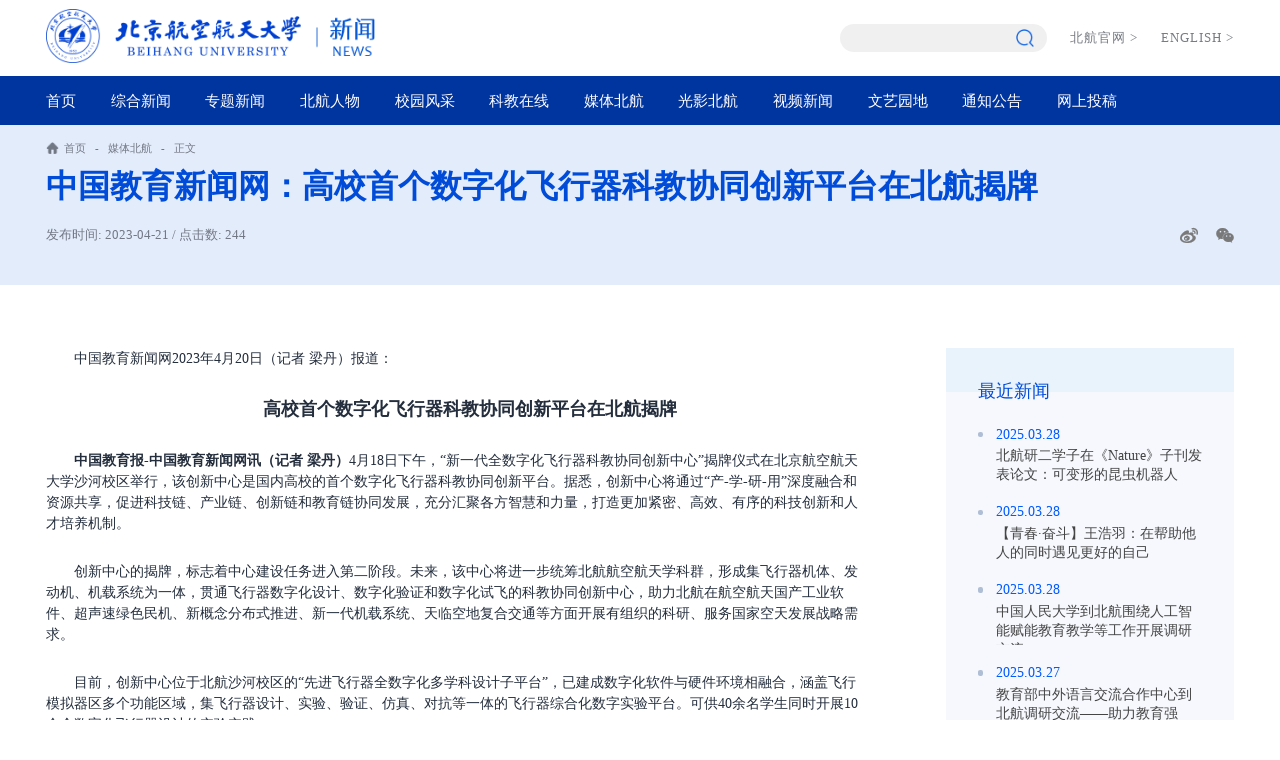

--- FILE ---
content_type: text/html
request_url: http://news.buaa.edu.cn/info/1006/58466.htm
body_size: 5712
content:
<!DOCTYPE html>
<html lang="zh-CN">

<head>
    <meta charset="UTF-8">
    <meta name="viewport" content="width=device-width, initial-scale=1.0, maximum-scale=1.0, user-scalable=0">
    <meta http-equiv="X-UA-Compatible" content="ie=edge">
    <title>中国教育新闻网：高校首个数字化飞行器科教协同创新平台在北航揭牌-新闻网</title><META Name="keywords" Content="新闻网,媒体北航,数字化,创新,飞行器,协同,科教,平台,高校,新闻网,北航,教育" />
<META Name="description" Content="中国教育新闻网2023年4月20日（记者梁丹）报道：高校首个数字化飞行器科教协同创新平台在北航揭牌中国教育报-中国教育新闻网讯（记者梁丹）4月18日下午，“新一代全数字化飞行器科教协同创新中心”揭牌仪式在北京航空航天大学沙河校区举行，该创新中心是国内高校的首个数字化飞行器科教协同创新平台。据悉，创新中心将通过“产-学-研-用”深度融合和资源共享，促进科技链、产业链、创新链和教育链协同发展，充分汇聚各方智慧和..." />

    <link rel="stylesheet" href="../../new_page/style/reset.css">
    <link rel="stylesheet" href="../../new_page/style/public.css">
    <link rel="stylesheet" href="../../new_page/style/share.min.css">
    <link rel="stylesheet" href="../../new_page/style/ny.css">
    <link rel="stylesheet" href="../../new_page/style/ny_media.css">

    <script src="../../new_page/js/jquery.js"></script>

    <script src="../../new_page/js/public.js"></script>

<!--Announced by Visual SiteBuilder 9-->
<link rel="stylesheet" type="text/css" href="../../_sitegray/_sitegray_d.css" />
<script language="javascript" src="../../_sitegray/_sitegray.js"></script>
<!-- CustomerNO:77656262657232307e78475c52555742000000034754 -->
<link rel="stylesheet" type="text/css" href="../../content.vsb.css" />
<script type="text/javascript" src="/system/resource/js/counter.js"></script>
<script type="text/javascript">_jsq_(1006,'/content.jsp',58466,2054837847)</script>
</head>

<body>
    <!-- pc 顶部 导航 -->
    <div class="head pc">
        <div class="head-top w1320">
            <div class="logo">
<a href="https://www.buaa.edu.cn">
    <img class="logo1" src="../../images/logo-blue-left.png" alt="">
</a>
<a href="../../index.htm">
    <img class="logo1 logo2" src="../../images/logo-blue-right.png" alt="">
</a></div>
            <div class="h-right">
            <div class="search-switch"><script type="text/javascript">
    function _nl_ys_check(){
        
        var keyword = document.getElementById('showkeycode276203').value;
        if(keyword==null||keyword==""){
            alert("请输入你要检索的内容！");
            return false;
        }
        if(window.toFF==1)
        {
            document.getElementById("lucenenewssearchkey276203").value = Simplized(keyword );
        }else
        {
            document.getElementById("lucenenewssearchkey276203").value = keyword;            
        }
        var  base64 = new Base64();
        document.getElementById("lucenenewssearchkey276203").value = base64.encode(document.getElementById("lucenenewssearchkey276203").value);
        new VsbFormFunc().disableAutoEnable(document.getElementById("showkeycode276203"));
        return true;
    } 
</script>
<form action="../../ssjg.jsp?wbtreeid=1006" method="post" id="au1a" name="au1a" onsubmit="return _nl_ys_check()" style="display: inline">
 <input type="hidden" id="lucenenewssearchkey276203" name="lucenenewssearchkey" value=""><input type="hidden" id="_lucenesearchtype276203" name="_lucenesearchtype" value="1"><input type="hidden" id="searchScope276203" name="searchScope" value="1">
 
 <!-- <img src="../../new_page/images/ser.png" alt="">  -->
                    <div class="t-search">
                        <div>
                            <input type="text" name="showkeycode" id="showkeycode276203">
                            <div class="search-btn">
                                <input type="image" src="../../new_page/images/search2.png">
                            </div>
                        </div>
                    </div>
 
</form><script language="javascript" src="/system/resource/js/base64.js"></script><script language="javascript" src="/system/resource/js/formfunc.js"></script>
</div>
            
            
                <div class="h-link"><script language="javascript" src="/system/resource/js/dynclicks.js"></script><script language="javascript" src="/system/resource/js/openlink.js"></script>

<a href="http://www.buaa.edu.cn" onclick="_addDynClicks(&#34;wburl&#34;, 2054837847, 69971)">北航官网<span>></span></a>


<a href="http://ev.buaa.edu.cn/" onclick="_addDynClicks(&#34;wburl&#34;, 2054837847, 69972)">ENGLISH<span>></span></a>

</div>
            </div>
        </div>

        <div class="nav">
            <ul class="w1320">
              <li>
                    <a href="../../index.htm">首页</a>
                </li>
  <li>
                    <a href="../../zhxw.htm">综合新闻</a>
                </li>
  <li>
                    <a href="../../ztxw.htm">专题新闻</a>
                </li>
  <li>
                    <a href="../../bhrw.htm">北航人物</a>
                </li>
  <li>
                    <a href="../../xyfc_new.htm">校园风采</a>
                </li>
  <li>
                    <a href="../../kjzx_new.htm">科教在线</a>
                </li>
  <li class="active">
                    <a href="../../mtbh_new.htm">媒体北航</a>
                </li>
  <li>
                    <a href="../../gybh_new.htm">光影北航</a>
                </li>
  <li>
                    <a href="../../spxw1.htm">视频新闻</a>
                </li>
  <li>
                    <a href="../../wyyd_new.htm">文艺园地</a>
                </li>
  <li>
                    <a href="../../tzgg.htm">通知公告</a>
                </li>
  <li>
                    <a href="http://10.212.27.126/cm-sites/contribute/xwwContribute.html">网上投稿</a>
                </li>

                
                
                
                
                
            </ul>
        </div>

    </div>

    <!-- 移动端导航 -->
    <div class="wap m-head">
        <div class="m-logo">        
            
<div>
<a href="https://www.buaa.edu.cn">
    <img class="logo-wap" src="../../images/logo-w-left.png" alt="">
</a>
<a href="../../index.htm">
    <img class="logo-wap" src="../../images/logo-w-right.png" alt="">
</a>
</div>
                        
     <div class="wap-menu">
                <img src="../../new_page/images/menu.png" class="menu" alt="">
                <img src="../../new_page/images/close.png" class="close-menu" alt="">
            </div></div>
        <div class="m-nav">
            <ul class="">    <li>
                    <a href="../../index.htm">首页</a>
                </li>
    <li>
                    <a href="../../zhxw.htm">综合新闻</a>
                </li>
    <li>
                    <a href="../../ztxw.htm">专题新闻</a>
                </li>
    <li>
                    <a href="../../bhrw.htm">北航人物</a>
                </li>
    <li>
                    <a href="../../xyfc_new.htm">校园风采</a>
                </li>
    <li>
                    <a href="../../kjzx_new.htm">科教在线</a>
                </li>
    <li class="active">
                    <a href="../../mtbh_new.htm">媒体北航</a>
                </li>
    <li>
                    <a href="../../gybh_new.htm">光影北航</a>
                </li>
    <li>
                    <a href="../../spxw1.htm">视频新闻</a>
                </li>
    <li>
                    <a href="../../wyyd_new.htm">文艺园地</a>
                </li>
    <li>
                    <a href="../../tzgg.htm">通知公告</a>
                </li>
    <li>
                    <a href="http://10.212.27.126/cm-sites/contribute/xwwContribute.html">网上投稿</a>
                </li>
</ul>


            <div class="m-btm">
                <div class="h-link">

<a href="http://www.buaa.edu.cn" onclick="_addDynClicks(&#34;wburl&#34;, 2054837847, 69971)">北航官网<span>&gt;</span></a>


<a href="http://ev.buaa.edu.cn/" onclick="_addDynClicks(&#34;wburl&#34;, 2054837847, 69972)">ENGLISH<span>&gt;</span></a>

</div>
                <div class="m-search"><script type="text/javascript">
    function _nl_ys_check1(){
        
        var keyword = document.getElementById('showkeycode276223').value;
        if(keyword==null||keyword==""){
            alert("请输入你要检索的内容！");
            return false;
        }
        if(window.toFF==1)
        {
            document.getElementById("lucenenewssearchkey276223").value = Simplized(keyword );
        }else
        {
            document.getElementById("lucenenewssearchkey276223").value = keyword;            
        }
        var  base64 = new Base64();
        document.getElementById("lucenenewssearchkey276223").value = base64.encode(document.getElementById("lucenenewssearchkey276223").value);
        new VsbFormFunc().disableAutoEnable(document.getElementById("showkeycode276223"));
        return true;
    } 
</script>
<form action="../../ssjg.jsp?wbtreeid=1006" method="post" id="au7a" name="au7a" onsubmit="return _nl_ys_check1()" style="display: inline">
 <input type="hidden" id="lucenenewssearchkey276223" name="lucenenewssearchkey" value=""><input type="hidden" id="_lucenesearchtype276223" name="_lucenesearchtype" value="1"><input type="hidden" id="searchScope276223" name="searchScope" value="1">
 
 <input type="text" placeholder="请输入内容" name="showkeycode" id="showkeycode276223">
                    <input type="image" src="../../new_page/images/search2.png">
 
</form>
</div>
                
                
            </div>
             
        </div>
    </div>


    <div class="nymain">
        <div class="position">
            <div class="w1320">
                 <div class="position-box"><img src="../../new_page/images/icon-position.png" alt=""> 
                <a href="../../index.htm">首页</a>
               <span>-</span>
                <a href="../../mtbh_new.htm">媒体北航</a>
               <span>-</span>
                <a>正文</a>
</div>
                
                 <div>
<script language="javascript" src="../../_dwr/interface/NewsvoteDWR.js"></script><script language="javascript" src="../../_dwr/engine.js"></script><script language="javascript" src="/system/resource/js/news/newscontent.js"></script><link rel="stylesheet" Content-type="text/css" href="/system/resource/style/component/news/content/format2.css"><script language="javascript" src="/system/resource/js/ajax.js"></script><form name="_newscontent_fromname">

<h2>中国教育新闻网：高校首个数字化飞行器科教协同创新平台在北航揭牌</h2>
                <div class="cont-tit">
                    <p>发布时间: 2023-04-21 / 点击数: <script>_showDynClicks("wbnews", 2054837847, 58466)</script></p>
                    <div>
                       
                        <div class="icon-media" id="share-1"></div>
                    </div>
                </div>

</form>
</div>
                
            </div>
        </div>

        <div class="w1320">
            <div class="ny-c">
                <div class="ny-l">
<link rel="stylesheet" Content-type="text/css" href="/system/resource/style/component/news/content/format2.css"><form name="_newscontent_fromname">
   
   <div class="content-box">
        <div id="vsb_content_2"><div class="v_news_content">
<p class="vsbcontent_start">中国教育新闻网2023年4月20日（记者 梁丹）报道：</p> 
<p style="text-align: center;"><span style="font-size: 18px;"><strong>高校首个数字化飞行器科教协同创新平台在北航揭牌</strong></span></p> 
<p><strong>中国教育报-中国教育新闻网讯（记者 梁丹）</strong>4月18日下午，“新一代全数字化飞行器科教协同创新中心”揭牌仪式在北京航空航天大学沙河校区举行，该创新中心是国内高校的首个数字化飞行器科教协同创新平台。据悉，创新中心将通过“产-学-研-用”深度融合和资源共享，促进科技链、产业链、创新链和教育链协同发展，充分汇聚各方智慧和力量，打造更加紧密、高效、有序的科技创新和人才培养机制。</p> 
<p>创新中心的揭牌，标志着中心建设任务进入第二阶段。未来，该中心将进一步统筹北航航空航天学科群，形成集飞行器机体、发动机、机载系统为一体，贯通飞行器数字化设计、数字化验证和数字化试飞的科教协同创新中心，助力北航在航空航天国产工业软件、超声速绿色民机、新概念分布式推进、新一代机载系统、天临空地复合交通等方面开展有组织的科研、服务国家空天发展战略需求。</p> 
<p>目前，创新中心位于北航沙河校区的“先进飞行器全数字化多学科设计子平台”，已建成数字化软件与硬件环境相融合，涵盖飞行模拟器区多个功能区域，集飞行器设计、实验、验证、仿真、对抗等一体的飞行器综合化数字实验平台。可供40余名学生同时开展10余个数字化飞行器设计的实验实践。</p> 
<p>揭牌仪式上，北航党委书记赵长禄表示，立足学科中观层面，面向前沿交叉领域高水平、高起点规划建设一批科教协同平台，推进学科、平台、团队一体化建设，是学校深入贯彻落实党的二十大关于教育、科技、人才统筹部署的具体实践。他指出，创新中心首先要坚持科教融合的定位，牢牢把握平台融教育、科技、人才三者功能于一体的定位，在人才保障、科技创新、本科生高年级专业课程实验、研究生创新能力培养以及学生课外科技创新活动等方面充分发挥作用。其次，要坚持开放共享的理念，突出共建共享导向，切实提高设备开机率、利用率，统筹设计好面向校内外的开放共享机制，鼓励跨学科、跨学院共享，鼓励与企业需求紧密结合。此外，要坚持融合机制创新，在融合机制上下功夫，以长效机制确保平台可持续运行并不断提升影响力。</p> 
<p style="text-align: center"><img src="/__local/5/FA/79/B09BB1318E34BE4919C6BC662C2_0D2742BF_14F60.jpg" width="570" vsbhref="vurl" vurl="/_vsl/5FA79B09BB1318E34BE4919C6BC662C2/0D2742BF/14F60" vheight="" vwidth="570" orisrc="/__local/5/FA/79/B09BB1318E34BE4919C6BC662C2_0D2742BF_14F60.jpg" class="img_vsb_content"></p> 
<p style="text-align: center;"><span style="font-family: 楷体, 楷体_GB2312, SimKai;">北航“新一代全数字化飞行器科教协同创新中心”揭牌仪式。学校供图</span></p> 
<p style="text-align: center"><img src="/__local/7/06/A2/565F686747DE8330B72FCB7050D_D5A7A90D_184D1.jpg" width="570" vsbhref="vurl" vurl="/_vsl/706A2565F686747DE8330B72FCB7050D/D5A7A90D/184D1" vheight="" vwidth="570" orisrc="/__local/7/06/A2/565F686747DE8330B72FCB7050D_D5A7A90D_184D1.jpg" class="img_vsb_content"></p> 
<p style="text-align: center;"><span style="font-family: 楷体, 楷体_GB2312, SimKai;">创新中心内景。学校供图</span></p> 
<p style="text-align: center"><img src="/__local/3/72/6F/424BBB3BF5E2291066BCC87BD0A_600A0FCC_13CB4.jpg" width="570" vsbhref="vurl" vurl="/_vsl/3726F424BBB3BF5E2291066BCC87BD0A/600A0FCC/13CB4" vheight="" vwidth="570" orisrc="/__local/3/72/6F/424BBB3BF5E2291066BCC87BD0A_600A0FCC_13CB4.jpg" class="img_vsb_content"></p> 
<p style="text-align: center;"><span style="font-family: 楷体, 楷体_GB2312, SimKai;">学生在创新中心进行仿真实践。学校供图</span></p> 
<p style="text-align: center"><img src="/__local/5/02/0D/539EE8BC526098B77E8E002DD9C_9253EC51_11B67.jpg" width="570" vsbhref="vurl" vurl="/_vsl/5020D539EE8BC526098B77E8E002DD9C/9253EC51/11B67" vheight="" vwidth="570" orisrc="/__local/5/02/0D/539EE8BC526098B77E8E002DD9C_9253EC51_11B67.jpg" class="img_vsb_content"></p> 
<p style="text-align: center;"><span style="font-family: 楷体, 楷体_GB2312, SimKai;">学生在创新中心借助技术手段进行实践模拟。学校供图</span></p> 
<p>媒体链接：http://www.jyb.cn/rmtzcg/xwy/wzxw/202304/t20230421_2111031034.html</p> 
<p class="vsbcontent_end" style="text-align: right;">编辑：贾爱平</p> 
<p><br></p>
</div></div><div id="div_vote_id"></div>
       </div>
</form>
</div>
                <div class="ny-r">
                    <div class="latelyn">
                        <h3>最近新闻</h3>
                        <ul>


<script language="javascript" src="/system/resource/js/centerCutImg.js"></script>
<li>
                                <a href="../1002/65312.htm"><span>2025.03.28</span><p>北航研二学子在《Nature》子刊发表论文：可变形的昆虫机器人</p></a>
                            </li>


<li>
                                <a href="../1002/65306.htm"><span>2025.03.28</span><p>【青春·奋斗】王浩羽：在帮助他人的同时遇见更好的自己</p></a>
                            </li>


<li>
                                <a href="../1002/64988.htm"><span>2025.03.28</span><p>中国人民大学到北航围绕人工智能赋能教育教学等工作开展调研交流</p></a>
                            </li>


<li>
                                <a href="../1002/64992.htm"><span>2025.03.27</span><p>教育部中外语言交流合作中心到北航调研交流——助力教育强国...</p></a>
                            </li>


<li>
                                <a href="../1002/64982.htm"><span>2025.03.26</span><p>新华社：张庆伟率队在北京开展民用航空法修改调研</p></a>
                            </li>

<script>_showDynClickBatch(['dynclicks_u11_65312','dynclicks_u11_65306','dynclicks_u11_64988','dynclicks_u11_64992','dynclicks_u11_64982'],[65312,65306,64988,64992,64982],"wbnews", 2054837847)</script>
</ul>
                    </div>
                </div>
            </div>

        </div>

    </div>

    <div class="footer">
        <div class="w1320">
            <div class="foot-c">
                <div class="foot-l">
                        <div class="foot-logo">    
                
<a href="<span style=%27color:red;font-size:9pt%27>转换链接错误</span>" onclick="_addDynClicks(&#34;wbimage&#34;, 2054837847, 59484)"><img src="../../new_page/images/foot-logo.png" alt=""></a>

</div>
                        <div><script language="javascript" src="/system/resource/js/news/mp4video.js"></script>
<p>地址：北京市海淀区学院路37号</p> 
<p>邮编：100083</p></div>
                    </div>

                    <div class="foot-b">        <ul>
                
             <li><a onclick="_addDynClicks(&#34;wbimage&#34;, 2054837847, 59483)">
                                    <div><img src="../../new_page/images/new_gfwx.jpg" alt=""></div>
                                    <p>官方微信</p>
                                </a></li>

            
             <li><a onclick="_addDynClicks(&#34;wbimage&#34;, 2054837847, 59482)">
                                    <div><img src="../../new_page/images/new_gfwb.jpg" alt=""></div>
                                    <p>官方微博</p>
                                </a></li>

     </ul></div>
            </div>
        </div>
        <div class="bq">
                    <div class="w1320"><!-- 版权内容请在本组件"内容配置-版权"处填写 -->
<p>版权所有 2014-2024 北京航空航天大学</p><p><a href="https://beian.miit.gov.cn/#/Integrated/index" target="_self">京ICP备05004617</a> &nbsp; &nbsp;文保网安备案号1101080018</p></div>
        </div>
    </div>


    <script src="../../new_page/js/jquery.share.min.js"></script>
    <script>
        $('#share-1').share({ sites: ['weibo', 'wechat'] });


        $(".big").click(function () {
            var body_font = Number($("html").css("font-size").split("px")[0]);
            var cont_font = Number($(".content-box").css("font-size").split("px")[0]);

            var end_font = ((cont_font / body_font) + .01).toFixed(2);
            if (end_font > .4) {
                end_font = .4;
            }
            $(".content-box").css("font-size", end_font + "rem")

        })
        $(".small").click(function () {
            var body_font = Number($("html").css("font-size").split("px")[0]);
            var cont_font = Number($(".content-box").css("font-size").split("px")[0]);

            var end_font = ((cont_font / body_font) - .01).toFixed(2);
            if (end_font < .12) {
                end_font = .12;
            }
            $(".content-box").css("font-size", end_font + "rem")
        })
    </script>

</body>

</html>


--- FILE ---
content_type: text/css
request_url: http://news.buaa.edu.cn/new_page/style/public.css
body_size: 4000
content:
@charset "utf-8";

@font-face {
    font-family: "sysong";
    src: url(../style/font/sySong.woff);
}

@font-face {
    font-family: "Rubik-BoldItalic";
    src: url(./font/Rubik/Rubik-BoldItalic.ttf);
}

@font-face {
    font-family: "Rubik-Light";
    src: url(./font/Rubik/Rubik-Light.ttf);
}

@font-face {
    font-family: "RubikRoman-Medium";
    src: url(./font/Rubik/Rubik-Medium.ttf);
}

body.overhide {
    height: 100%;
    overflow: hidden;
}

body{
    padding-top: 1.15rem;
}
/* 定位搜索框 */

.b-top {
    line-height: 40px;
    position: fixed;
    left: 0;
    top: 0;
    width: 100%;
    height: 100%;
    z-index: 999999;
    display: none;
}

.t-search {
    transition: all 0.3s;
    width: 100%;
    background: rgba(51,51,51,.07);
    border-radius: .2rem;
}

.t-search>div {
    width: 100%;
    margin: 0 auto;
    position: relative;
    padding-right: .5rem;
}

.t-search>div input[type="text"] {
    display: block;
    width: 100%;
    padding: 0 .15rem;
    font-size: 16px;
    box-sizing: border-box;
    line-height: .32rem;
    background: none;
}

.search-btn {
    position: absolute;
    right: .15rem;
    top: 0;
    height: 100%;
    display: flex;
    justify-content: center;
    align-items: center;
}

.search-btn input {
    display: block;
    width: .19rem;
    margin: auto;
}

.head {
    position: fixed;
    left: 0;
    right: 0;
    top: 0;
    z-index: 999;
    transition: all 0.8s;
    background: #fff;
}

.head.hide {
    transform: translateY(-100%);
}
 

.b-top-l {
    float: left;
    font-size: 14px;
    color: #fff;
    color: rgba(229, 229, 229, 0.8);
}


.head-top {
    position: relative;
    display: flex;
    align-items: center;
    justify-content: space-between;
    padding: .1rem 0 .1rem 0;
}




.logo2 {
    display: none;
}

.logo {
    float: left;
    overflow: hidden;
}

.logo a {
    position: relative;
    transition: all 0.5s;
    top: 0;
}

.logo a {
    display: inline-block;
}

.logo a img {
    height: .4rem;
    display: block;
}

.h-right {
    /* float: right; */
    flex: 1;
    min-width: 0;
}

.h-link {
    text-align: right;
    font-size: 0;
    display: flex;
    justify-content: flex-end;
    align-items: center;
    margin-left: 0rem;
}

.h-link a:first-child {
    border: none;
}

.h-link a {
    font-size: .14rem;
    line-height: .2rem;
    letter-spacing: 1px;
    cursor: pointer;
    display: flex;
    align-items: center; 
    position: relative;
    margin-left: .25rem;
    color: #4f545e;
	opacity: 0.77;
}
 
.h-link a span{
    font-family: "宋体";
    margin-left: .05rem;
}
.h-link a:hover {
    opacity: 1;
    color: #005aff;
}
 
.search-switch {
    /* position: absolute; */
    right: 0;
    top: 0;
    bottom: 0;
    display: flex;
    justify-content: center;
    align-items: center;
    transition: all 0.3s;
    width: .9rem;
    background-position: center center;
    background-size: cover;
    width: 2.3rem;
}

.search-switch.on {
}

.search-switch.on .t-search {
}

.nav {
    background: #00349f;
    position: relative;
}

.nav>ul {
    font-size: 0;
    /* float: left; */
    flex: 1;
    min-width: 0;
    display: flex;
    align-items: center;
    justify-content: space-between;
    /* padding-right: 1.72rem; */
}

.nav>ul>li {
    display: inline-block;
    text-align: center;
    position: relative;
}



.nav>ul>li>a {
    display: block;
    line-height: .55rem;
    color: #fff;
    text-align: center;
    position: relative;
    transition: all 0.3s;
    font-size: .17rem;
    color: #fff;
    position: relative;
}

.nav>ul>li>a::before {}

.nav>ul>li>a::after {}

.nav>ul>li.on>a {
    color: rgba(255,255,255,.6);
}

.nav>ul>li.on>a::before {
    width: 100%;
}

.nav>ul>li.on>a::after {
    height: 0.33rem;
}

.nav>ul>li.active {}


.ejnav {
    position: absolute;
    top: 150%;
    left: 50%;
    transform: translateX(-50%);
    background-position: right bottom;
    z-index: 9999;
    overflow: hidden;
    line-height: normal;
    box-shadow: 0 10px 10px rgba(0, 0, 0, .2);
    width: 200px;
    opacity: 0;
    display: none;
    padding: .2rem 0 .25rem 0;
    align-items: center;
    border-radius: 0px 0px 12px 12px;
    border-top: 3px solid #c1e3ff;
    background-color: #fff;
    background-image: linear-gradient(135deg, rgba(255, 255, 255, 1) 60%, rgba(179, 209, 255, .7) 100%);
}

.ejnav>.pics {
    width: 3rem;
    display: none;
}

.ejnav>.pics img {
    display: block;
    width: 100%;
}

.ejnav>ul {
    flex: 1;
    min-width: 0;
    overflow: hidden;
}

.ejnav>ul>li {}

.ejnav>ul>li a {
    display: block;
    transition: .3s;
    white-space: nowrap;
    text-align: left;
    /* padding-left: .35rem; */
    font-size: .18rem;
    font-weight: normal;
    line-height: .5rem;
    background-position: left center;
    color: #3c3c3c;
    /* padding-right: .5rem; */
    position: relative;
    text-align: center;
}

.ejnav>ul>li a::before {
    content: "";
    position: absolute;
    left: 0;
    top: 50%;
    transform: translateY(-50%);
    width: 3px;
    height: 0;
    transition: all 0.5s;
    background: #004cd8;
}

.ejnav>ul>li a::after {
    content: "";
    content: "";
    position: absolute;
    right: .3rem;
    top: 0;
    bottom: 0;
    width: .12rem;
    /* background: url(../images/ejnav-itembg.png) no-repeat; */
    background-position: -.12rem center;
    background-size: .24rem auto;
    transition: all 0.5s;
}

.ejnav>ul>li a:hover {
    color: #004cd8;
}

.ejnav>ul>li a:hover::before {
    height: .4rem;
}

.ejnav>ul>li a:hover::after {
    /* background-position: 0 center; */
}

.head2 {
    position: relative;
    z-index: 999;
    padding: 0 1.52rem;
    background: #005be4;
    position: fixed;
    left: 0;
    right: 0;
    top: 0;
    transform: translateY(-1.4rem);
    transition: all 0.8s;
}

.head2.show {
    transform: translateY(0);
}

.nav2 {
    position: relative;
    z-index: 1;
    max-width: 1600px;
    margin: 0 auto;
}


.nav2>ul {
    display: flex;
    justify-content: space-between;
    align-items: center;
}

.nav2>ul>li {
    /* margin: 0 .2rem; */
    position: relative;
}

.nav2>ul>li>a {
    font-size: 0.2rem;
    font-weight: normal;
    line-height: 0.5rem;
    color: #FFFFFF
}

.nav2>ul>li.midlogo {
    position: relative;
    margin: 0;
    height: 1.16rem;
}


.nav2>ul>li.midlogo a {
    position: relative;
    z-index: 9;
    display: flex;
    justify-content: center;
    align-items: center;
    height: 1.3rem;
    background: url(../images/midlogo-bj.png) no-repeat;
    background-position: center center;
    background-size: 100% 100%;
    padding: 0 .55rem;
}

.nav2>ul>li.midlogo a img {
    display: block;
    max-height: 0.76rem;
    max-width: 100%;
}

.nav2>ul>li.midlogo a::before {
    content: none;
}

.nav2>ul>li.midlogo a::after {
    content: none;
}

.nav2>ul>li>a::before {
    content: "";
    position: absolute;
    left: 50%;
    top: 100%;
    width: 0;
    height: .3rem;
    transform: translateX(-50%);
    transition: all 0.5s;
    border-top: 1px solid #D0B27E;
}

.nav2>ul>li>a::after {
    content: "";
    position: absolute;
    left: 50%;
    top: 100%;
    height: 0;
    transform: translateX(-50%);
    background: #D0B27E;
    transition: all 0.5s;
    width: 1px;
}

.nav2>ul>li.on>a::before {
    width: 100%;
}

.nav2>ul>li.on>a::after {
    height: 0.3rem;
}

.nav2>ul>li.active {
    padding: 0 .2rem;
}

.nav2>ul>li.active::before {
    content: "";
    position: absolute;
    left: 0;
    top: 0;
    width: 100%;
    height: 100%;
    background: url(../images/nav-actbef.png) no-repeat;
    background-position: left top;
    transition: all 0.5s;
}

.nav2>ul>li.active::after {
    content: "";
    position: absolute;
    left: 0;
    top: 0;
    width: 100%;
    height: 100%;
    background: url(../images/nav-actaft.png) no-repeat;
    background-position: right bottom;
    transition: all 0.5s;
}

.nav2>ul>li.active:hover::before {
    opacity: 0;
}

.nav2>ul>li.active:hover::after {
    opacity: 0;
}

.nav-r {
    float: left;
    position: relative;
}

.nav-r a {
    float: left;
    margin-left: 20px;
    border-radius: 50%;
    width: 40px;
    height: 40px;
    text-align: center;
    color: #fff;
    line-height: 40px;
    font-size: 0;
}

.nav-r a img {
    vertical-align: middle;
    display: none;
}

.nav-r a img:first-child {
    display: inline-block;
}

.nav-r a span {
    display: block;
    font-size: 18px;
}
 

.top {
    max-width: 1920px;
    margin: 0 auto;
    position: fixed;
    right: 10px;
    top: 18px;
    width: 25px;
    height: 25px;
    z-index: 9999;
    display: none !important;
}

.top>img {
    display: block;
    width: 100%;
}

.wap-menu {
    position: relative;
    /* top: 0; */
    /* right: 0; */
    /* z-index: 99999; */
    /* font-size: 0; */
    /* border: solid 1px rgba(155, 183, 225, .34); */
    border: solid 1px transparent;
    /* border-radius: 50%; */
    width: 36px;
    height: 36px;
    display: flex;
    justify-content: center;
    align-items: center;
    z-index: 9;
    transition: all 0.5s;
    border-radius: 50%;
}

.m-head.on {
    /* background: linear-gradient(to bottom, #0036a1 4%, #0036a1 95%); */
}

.m-head.on::before {
    opacity: 0;
    transform: translateY(-100%);
}

.m-head.on::after {
    /* opacity: 1; */
    transform: translateY(0);
}

.m-head.on .wap-menu {
    /* background: transparent; */
    border-color: rgba(155, 183, 225, .34);
    border-radius: 50%;
}

.wap-menu img {
    height: 20px;
}

.close-menu {
    display: none;
    position: absolute;
    left: 50%;
    top: 50%;
    transform: translateX(-50%) translateY(-50%);
    height: 15px !important;
}

/* icon摇晃 */
@keyframes jello {

    from,
    11.1%,
    to {
        -webkit-transform: none;
        -moz-transform: none;
        transform: none
    }

    22.2% {
        -webkit-transform: skewX(-12.5deg) skewY(-12.5deg);
        -moz-transform: skewX(-12.5deg) skewY(-12.5deg);
        transform: skewX(-12.5deg) skewY(-12.5deg)
    }

    33.3% {
        -webkit-transform: skewX(6.25deg) skewY(6.25deg);
        -moz-transform: skewX(6.25deg) skewY(6.25deg);
        transform: skewX(6.25deg) skewY(6.25deg)
    }

    44.4% {
        -webkit-transform: skewX(-3.125deg) skewY(-3.125deg);
        -moz-transform: skewX(-3.125deg) skewY(-3.125deg);
        transform: skewX(-3.125deg) skewY(-3.125deg)
    }

    55.5% {
        -webkit-transform: skewX(1.5625deg) skewY(1.5625deg);
        -moz-transform: skewX(1.5625deg) skewY(1.5625deg);
        transform: skewX(1.5625deg) skewY(1.5625deg)
    }

    66.6% {
        -webkit-transform: skewX(-.78125deg) skewY(-.78125deg);
        -moz-transform: skewX(-.78125deg) skewY(-.78125deg);
        transform: skewX(-.78125deg) skewY(-.78125deg)
    }

    77.7% {
        -webkit-transform: skewX(0.390625deg) skewY(0.390625deg);
        -moz-transform: skewX(0.390625deg) skewY(0.390625deg);
        transform: skewX(0.390625deg) skewY(0.390625deg)
    }

    88.8% {
        -webkit-transform: skewX(-.1953125deg) skewY(-.1953125deg);
        -moz-transform: skewX(-.1953125deg) skewY(-.1953125deg);
        transform: skewX(-.1953125deg) skewY(-.1953125deg)
    }

}


/* nav */

.next-back img {
    display: block;
    width: auto !important;
    height: auto !important;
}

.h-right {
    position: relative;
    display: flex;
    align-items: center;
    justify-content: flex-end;
}

/* foot */
.footer {
    position: relative;
    background: #001e9d;
    padding-top: .75rem;
overflow:hidden;
}


.foot-c {
    display: flex;
    align-items: flex-start;
    justify-content: space-between;
    padding-bottom: .4rem;
    position: relative;
    flex-wrap: wrap;
}


.foot-c::after {
    content: "";
    position: absolute;
    bottom: 0;
    left: 50%;
    transform: translateX(-50%);
    width: 11.77rem;
    height: 2.25rem;
    background: url(../images/foot-bg.png) no-repeat;
    background-position: center bottom;
    background-size: 11.77rem auto;
    z-index: 1;
    pointer-events: none;

}

.foot-l {
    position: relative;
    z-index: 9;
}

.foot-l div {}

.foot-l div p {
    font-size: 0.14rem;
    font-weight: normal;
    line-height: 0.24rem;
    color: #ffffff;
    opacity: 0.38;
}

.foot-logo a {
    display: block;
    margin-bottom: .3rem;
}

.foot-logo a img {
    display: block;
    max-width: 100%;
    max-height: 0.6rem;
}
 

.foot-m {
    width: 4.3rem;
}
  
 
.foot-b {
    display: flex;
    justify-content: flex-end;
    margin-top: .1rem;
flex:1;
min-width:0;
}

.foot-b ul {
    display: flex;
    align-items: flex-start;
}

.foot-b ul li {
    margin-left: 0.15rem;
}
.foot-b ul li a{
    display:block;
}
.foot-b ul li div {
    display: flex;
    justify-content: center;
    align-items: center;
    margin: 0 auto;
    background: #fff;
    padding: .07rem;
    width: 1.2rem;
}

.foot-b ul li div img {
    width: 100%;
    display: block;
}

.foot-b ul li p {
    font-size: 12px;
    line-height: 20px;
    margin-top: 10px;
    color: #fff;
    text-align: center;
}


.bq {
    background-color: #001b8f;
    padding: .2rem;
}

.bq>div {
    display: flex;
    justify-content: space-between;
    align-items: center;
}

.bq p {
    font-size: 0.12rem;
    font-weight: normal;
    line-height: 0.24rem;
    color: #ffffff;
    opacity: 0.25;
}
.bq a {
    font-size: 0.12rem;
    font-weight: normal;
    line-height: 0.24rem;
    color: #ffffff;

}
@media screen and (max-width:1850px) {}

@media screen and (max-width:1720px) {}

@media screen and (max-width:1620px) {}

@media screen and (max-width:1520px) {}

@media screen and (max-width:1480px) {
    .nav>ul>li {
    }

    
    .head {
    }
}

@media screen and (max-width:1320px) {
    .nav>ul {
    padding-right: 1.3rem;
    }
 

    .search-switch {
        margin-right: 0;
    }

    .nav>ul>li>a {
        font-size: .17rem;
    }

    .logo a img {
        height: 0.6rem;
    }
    .foot-m{width: 4rem;}
    
}


@media screen and (max-width:1024px) {
    body {
        padding-top: 60px !important;
    }

    .pc {
        display: none !important;
    }

    .wap {
        display: block !important;
    }
.content-box video{
height:auto !important;
}
    .m-head {
        position: fixed;
        top: 0;
        left: 0;
        right: 0;
        z-index: 999;
        padding: 10px;
        /* background: #005be4;
        background: linear-gradient(to bottom, #0036a1 4%, #0036a1 95%); */
        transition: all 0.5s;
        background: #00349f;
        box-shadow: 0 0 10px rgba(0,0,0,.1);
    }

    .m-head::before {
        content: "";
        position: absolute;
        left: 0;
        top: 0;
        right: 0;
        height: 60px;
        background: linear-gradient(rgba(255 ,255, ,255, .6), rgba(0, 0, 0, 0));
        z-index: 1;
        transition: all 0.5s;
        opacity: 1;
        transform: translateY(0);
    }

    .m-head::after {
        content: "";
        position: absolute;
        left: 0;
        top: 0;
        right: 0;
        height: 60px;
        background: linear-gradient(to bottom, #0036a1 4%, #0036a1 95%);
        z-index: 1;
        transition: all 0.5s;
        opacity: 0;
        transform: translateY(-100%);
    }

    .m-logo {
        font-size: 0;
        display: flex;
        justify-content: space-between;
        align-items: center;
        position: relative;
        z-index: 9999;
    }

    .m-logo a {
        font-size: 0;
        line-height: 40px;
        display: inline-block;
    }

    .m-logo a img {
        max-height: 40px;
        vertical-align: middle;
    }

    .m-tlink {
        padding: 10px 15px 0 15px;
    }

    .m-tlink a {
        font-size: 12px;
        margin-right: 5px;
        color: #fff;
        display: inline-block;
        line-height: 24px;
        background: #fff;
        color: #304174;
        line-height: 24px;
        padding: 0 15px;
        border-radius: 5px;
        margin: 5px 0;
    }

    .m-search {
        padding-right: 30px;
        padding-left: 10px;
        padding-top: 5px;
        padding-bottom: 5px;
        position: relative;
        line-height: 35px;
        /* background: #fff; */
        border: none;
        flex: 1;
        min-width: 0;
        background-color: #ffffff;
        margin-top: 20px;
    }

    .m-search input[type="text"] {
        display: block;
        width: 100%;
        line-height: 30px;
        background: none;
        color: #00255d;
        font-size: 14px;
    }

    .m-search input[type="text"]::placeholder {
        color: #fff;
    }

    .m-search input[type="image"] {
        position: absolute;
        right: 10px;
        top: 50%;
        height: 15px;
        transform: translateY(-50%);
    }

    .m-nav {
        position: fixed;
        top: 60px;
        right: -100%;
        bottom: 0;
        z-index: 999;
        overflow-y: scroll;
        width: 100%;
        /* max-width: 375px; */
        background: linear-gradient(to right bottom, rgb(0, 76, 185) 0%, #004cb9 60%, #00c2f4 100%);
        background: url(../images/m-nav-bg.png) no-repeat;
        background-position: right bottom;
        background-size: cover;
        padding-top: 13px;
        padding-bottom: 50px;
    }

    .m-nav>ul {
        padding: 0 15px;
    }

    .m-nav>ul>li {
        border-bottom: 1px solid rgba(255, 255, 255, 0.1);
        position: relative;
    }

    .m-nav>ul>li:nth-child(1) {
        border-top: 1px solid rgba(255, 255, 255, 0.1);
    }

    .m-nav>ul>li>span.on {
        transform: rotateZ(-180deg);
    }

    .m-nav>ul>li ul {
        display: none;
        padding-bottom: 13px;
        padding-left: 15px;
    }

    .m-nav>ul>li ul li {
        border: none;
    }

    .m-nav>ul>li a {
        display: block;
        font-size: 15px;
        line-height: 20px;
        padding: 15px 0;
        position: relative;
        color: #fff;
        font-weight: 600;
    }

    .m-nav>ul>li ul li a {
        padding: 0;
        font-size: 12px;
        font-weight: normal;
        line-height: 36px;

    }

    .m-nav>ul>li ul li a::after {
        content: "";
        position: absolute;
        right: 0;
        top: 0;
        bottom: 0;
        width: 20px;
        background: url(../images/m-nav-right.png) no-repeat;
        background-position: center center;
        background-size: 12px auto;
        transition: all 0.5s;
    }

    .m-nav>ul>li>span {
        position: absolute;
        width: 20px;
        height: 20px;
        background: url(../images/m-nav_down.png) no-repeat;
        background-size: 9px auto;
        background-position: center center;
        right: 0;
        top: 15px;
        cursor: pointer;
        display: block;
        color: #fff;
        transition: all 0.3s;
        /* transform: rotateZ(90deg); */
    }

    .m-nav>ul>li>b {
        position: absolute;
        right: 0;
        top: 0;
        bottom: 0;
        width: 20px;
        background: url(../images/m-nav-right.png) no-repeat;
        background-position: center center;
        background-size: 12px auto;
        transition: all 0.5s;
        pointer-events: none;
    }


    .m-btm {
        margin-top: 20px;
        padding: 0 15px;
    }
    .h-link{margin-left: 0;justify-content: center;}
    .h-link a{color: #fff;opacity:1;}
 
    .foot-c{display: block;}
    .foot-logo a img{margin: 0 auto;}
    .foot-l div p{text-align: center;}
     
    .foot-m{width: auto;}
    .foot-b{/* display: none; */justify-content: center;}
    .bq>div{display: block;}
    .bq p{text-align: center;}
    .footer{padding-top: .5rem;}
    .bq{padding: .1rem .15rem;}
    .foot-logo a{margin-bottom: .2rem;}
    .foot-c::after {
        width: 100%;
        background-size: 100% auto;
    }

}

@media screen and (max-width:1024px) {}

@media screen and (max-width:768px) {}